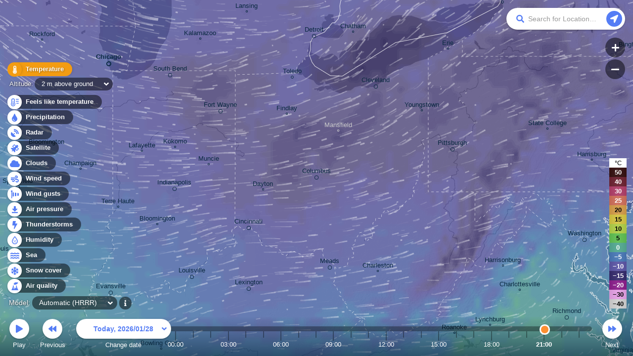

--- FILE ---
content_type: text/html; charset=UTF-8
request_url: https://www.ventusky.com/in-pocasi/?l=temperature-2m&t=20130728/1200
body_size: 1798
content:
<!doctype html>
<html lang="en">
<head>
    <meta http-equiv="X-UA-Compatible" content="IE=edge">
    <meta name=viewport content="width=device-width, initial-scale=1.0, maximum-scale=1.0, user-scalable=no">
    <link rel="dns-prefetch" href="https://static.ventusky.com">
	<link rel="dns-prefetch" href="https://data.ventusky.com">
	<link rel="dns-prefetch" href="https://api.ventusky.com">
    <link rel="dns-prefetch" href="https://webcams.ventusky.com">
    <link rel="dns-prefetch" href="https://map.ventusky.com">

    <meta http-equiv="Content-Type" content="text/html; charset=utf-8">
    <title>Ventusky - Weather Forecast, Radar and Wind Maps</title>
    <link rel=stylesheet href="https://static.ventusky.com/media/model.css?1766149020">
    
    <meta name="description" content="Live wind, rain, radar or temperature maps, more than 50 weather layers, detailed forecast for your place, data from the best weather forecast models.">
    <meta name="keywords" content="weather, forecast, maps, wind, temperature, precipitation, rain, cloud, pressure, CAPE">
    <meta name="application-name" content="Ventusky">
    
     
    <link rel="canonical" href="https://www.ventusky.com" />
    <meta property="og:title" content="Live Weather Forecast & Radar Maps" />
    <meta property="og:image" content="https://static.ventusky.com/images_v2/ventusky-share.jpg">
        
		   
    <meta name="twitter:card" content="summary_large_image">
    <meta name="twitter:site" content="@Ventuskycom">
    <meta name="twitter:title" content="Ventusky - Weather Forecast, Radar and Wind Maps">
    <meta name="twitter:description" content="Live wind, rain, radar or temperature maps, more than 50 weather layers, detailed forecast for your place, data from the best weather forecast models.">
    <meta name="twitter:image" content="https://static.ventusky.com/images_v2/ventusky-share.jpg">
		
    <link rel="shortcut icon" href="https://static.ventusky.com/images_v2/favicon.ico">
    <link rel="apple-touch-icon" href="https://static.ventusky.com/images_v2/apple-touch-icon-152x152.png">
    
</head>
<body>
    <form id="header">
        <label>
            <input name="q" />
        </label>
        <ul>
            <li class="progress"></li>
        </ul>
    </form>

    <div id="no-js">
     <ul>
     <li>Temperature</li>
     <li>Precipitation</li>
     <li>Wind speed</li>
     <li>Wind gusts</li>
     <li>Clouds</li>
     <li>Air pressure</li>
     <li>layers.cape</li>
     <li>Snow cover</li>
     <li>Freezing level</li>
     </ul>
     
     Wind Animation <br />
     GFS, ICON, GEM
    </div>
	
	
    <script>
var MapOptions = {
  "clickLink": "https://www.in-pocasi.cz/predpoved-pocasi/{lat};{lon}/",
  "root": "https://www.ventusky.com/",
  "lang": "en",
  "lat": 39.9587,
  "lon": -82.9987,
  "zoom": 6,
  "model": "auto",
  "now":               Date.UTC(2026, 0, 28, 20, 32),

  "icon-deTimelineStart": Date.UTC(2024, 0, 1, 0),
"icon-deTimelineEnd": Date.UTC(2026, 0, 30, 18),
"icon-deUpdated": Date.UTC(2026, 0, 28, 18, 0),
"icon-deAccumulationStart": Date.UTC(2026, 0, 28, 18),

"icon-waterTimelineStart": Date.UTC(2017, 6, 1, 0),
"icon-waterTimelineEnd": Date.UTC(2024, 4, 30, 0),
"icon-waterUpdated": Date.UTC(2024, 4, 30, 0, 0),

"icon-eu-waterTimelineStart": Date.UTC(2020, 1, 17, 0),
"icon-eu-waterTimelineEnd": Date.UTC(2026, 0, 31, 18),
"icon-eu-waterUpdated": Date.UTC(2026, 0, 28, 12, 0),

"gfsTimelineStart": Date.UTC(2018, 0, 1, 0),
"gfsTimelineEnd": Date.UTC(2026, 1, 11, 12),
"gfsUpdated": Date.UTC(2026, 0, 28, 12, 0),
"gfsAccumulationStart": Date.UTC(2026, 0, 28, 15),

"gemTimelineStart": Date.UTC(2025, 0, 1, 0),
"gemTimelineEnd": Date.UTC(2026, 1, 7, 0),
"gemUpdated": Date.UTC(2026, 0, 28, 12, 0),
"gemAccumulationStart": Date.UTC(2026, 0, 28, 15),

"hrrrTimelineStart": Date.UTC(2021, 0, 1, 0),
"hrrrTimelineEnd": Date.UTC(2026, 0, 30, 18),
"hrrrUpdated": Date.UTC(2026, 0, 28, 18, 0),
"hrrrAccumulationStart": Date.UTC(2026, 0, 28, 18),

"nbmTimelineStart": Date.UTC(2025, 0, 1, 0),
"nbmTimelineEnd": Date.UTC(2026, 0, 30, 6),
"nbmUpdated": Date.UTC(2026, 0, 28, 19, 0),
"nbmAccumulationStart": Date.UTC(2026, 0, 28, 19),

"euradTimelineStart": Date.UTC(2019, 0, 1, 0),
"euradTimelineEnd": Date.UTC(2026, 0, 28, 21),
"euradUpdated": Date.UTC(2026, 0, 28, 21, 55),

"eurad_hresTimelineStart": Date.UTC(2023, 7, 27, 0),
"eurad_hresTimelineEnd": Date.UTC(2026, 0, 28, 20),
"eurad_hresUpdated": Date.UTC(2026, 0, 28, 21, 55),

"usradTimelineStart": Date.UTC(2019, 0, 1, 0),
"usradTimelineEnd": Date.UTC(2026, 0, 28, 21),
"usradUpdated": Date.UTC(2026, 0, 28, 22, 0),

"earadTimelineStart": Date.UTC(2024, 4, 5, 0),
"earadTimelineEnd": Date.UTC(2026, 0, 28, 21),
"earadUpdated": Date.UTC(2026, 0, 28, 21, 55),

"woradTimelineStart": Date.UTC(2019, 0, 1, 0),
"woradTimelineEnd": Date.UTC(2026, 0, 28, 20),
"woradUpdated": Date.UTC(2026, 0, 28, 21, 55),

"worad_hresTimelineStart": Date.UTC(2025, 7, 23, 0),
"worad_hresTimelineEnd": Date.UTC(2026, 0, 28, 22),
"worad_hresUpdated": Date.UTC(2026, 0, 28, 21, 55),

"silamTimelineStart": Date.UTC(2020, 1, 15, 0),
"silamTimelineEnd": Date.UTC(2026, 1, 2, 0),
"silamUpdated": Date.UTC(2026, 0, 28, 0, 0),

"silam-euTimelineStart": Date.UTC(2020, 1, 15, 0),
"silam-euTimelineEnd": Date.UTC(2026, 1, 2, 0),
"silam-euUpdated": Date.UTC(2026, 0, 28, 3, 0),

"goesTimelineStart": Date.UTC(2022, 0, 1, 0),
"goesTimelineEnd": Date.UTC(2026, 0, 28, 20),
"goesUpdated": Date.UTC(2026, 0, 28, 20, 30),

"rtofsTimelineStart": Date.UTC(2021, 5, 28, 0),
"rtofsTimelineEnd": Date.UTC(2026, 1, 5, 0),
"rtofsUpdated": Date.UTC(2026, 0, 28, 0, 0),

"ovationTimelineStart": Date.UTC(2021, 3, 1, 0),
"ovationTimelineEnd": Date.UTC(2026, 0, 28, 20),
"ovationUpdated": Date.UTC(2026, 0, 28, 20, 0),

"aromeTimelineStart": Date.UTC(2024, 0, 1, 0),
"aromeTimelineEnd": Date.UTC(2026, 0, 30, 15),
"aromeUpdated": Date.UTC(2026, 0, 28, 15, 0),
"aromeAccumulationStart": Date.UTC(2026, 0, 28, 15),

"ukmoTimelineStart": Date.UTC(2022, 4, 24, 0),
"ukmoTimelineEnd": Date.UTC(2026, 0, 29, 12),
"ukmoUpdated": Date.UTC(2026, 0, 28, 12, 0),

"ukmo-ukTimelineStart": Date.UTC(2023, 2, 1, 0),
"ukmo-ukUpdated": Date.UTC(2026, 0, 28, 10, 0),
"ukmo-uk3hStart": Date.UTC(2026, 0, 30, 15),
"ukmo-ukTimelineEnd": Date.UTC(2026, 1, 2, 3),
"ukmo-ukAccumulationStart": Date.UTC(2026, 0, 28, 10),

"iconTimelineStart": Date.UTC(2018, 0, 1, 0),
"iconUpdated": Date.UTC(2026, 0, 28, 12, 0),
"icon3hStart": Date.UTC(2026, 0, 31, 18),
"iconTimelineEnd": Date.UTC(2026, 1, 5, 0),
"iconAccumulationStart": Date.UTC(2026, 0, 28, 12),

"icon-euTimelineStart": Date.UTC(2018, 10, 0, 0),
"icon-euUpdated": Date.UTC(2026, 0, 28, 15, 0),
"icon-eu3hStart": Date.UTC(2026, 0, 31, 18),
"icon-euTimelineEnd": Date.UTC(2026, 1, 2, 12),
"icon-euAccumulationStart": Date.UTC(2026, 0, 28, 15),

"mepsTimelineStart": Date.UTC(2023, 3, 8, 0),
"mepsTimelineEnd": Date.UTC(2026, 0, 31, 9),
"mepsUpdated": Date.UTC(2026, 0, 28, 15, 0),
"mepsAccumulationStart": Date.UTC(2026, 0, 28, 15),

"wavewatch-noTimelineStart": Date.UTC(2023, 4, 15, 0),
"wavewatch-noTimelineEnd": Date.UTC(2026, 0, 31, 6),
"wavewatch-noUpdated": Date.UTC(2026, 0, 28, 6, 0),

"stofsTimelineStart": Date.UTC(2016, 4, 1, 12),
"stofsTimelineEnd": Date.UTC(2026, 1, 4, 23),
"stofsUpdated": Date.UTC(2026, 0, 28, 7, 0),

"smocTimelineStart": Date.UTC(2016, 4, 1, 12),
"smocTimelineEnd": Date.UTC(2026, 1, 4, 23),
"smocUpdated": Date.UTC(2026, 0, 28, 0, 0),

"mfwamTimelineStart": Date.UTC(2024, 3, 14, 0),
"mfwamTimelineEnd": Date.UTC(2026, 1, 7, 0),
"mfwamUpdated": Date.UTC(2026, 0, 28, 3, 0),

"ecmwf-mresTimelineStart": Date.UTC(2024, 3, 21, 0),
"ecmwf-mresUpdated": Date.UTC(2026, 0, 28, 6, 0),
"ecmwf-mres6hStart": Date.UTC(2026, 1, 3, 0),
"ecmwf-mresTimelineEnd": Date.UTC(2026, 1, 11, 12),
"ecmwf-mresAccumulationStart": Date.UTC(2026, 0, 28, 6),

"ecmwf-hresTimelineStart": Date.UTC(2025, 11, 5, 0),
"ecmwf-hresUpdated": Date.UTC(2026, 0, 28, 12, 0),
"ecmwf-hres3hStart": Date.UTC(2026, 1, 1, 6),
"ecmwf-hres6hStart": Date.UTC(2026, 1, 3, 12),
"ecmwf-hresTimelineEnd": Date.UTC(2026, 1, 11, 12),
"ecmwf-hresAccumulationStart": Date.UTC(2026, 0, 28, 12),

"aladinTimelineStart": Date.UTC(2024, 5, 23, 0),
"aladinTimelineEnd": Date.UTC(2026, 0, 31, 12),
"aladinUpdated": Date.UTC(2026, 0, 28, 12, 0),
"aladinAccumulationStart": Date.UTC(2026, 0, 28, 12),

"kma_umTimelineStart": Date.UTC(2024, 9, 19, 0),
"kma_umUpdated": Date.UTC(2026, 0, 28, 12, 0),
"kma_um6hStart": Date.UTC(2026, 1, 1, 0),
"kma_umTimelineEnd": Date.UTC(2026, 1, 9, 12),
"kma_umAccumulationStart": Date.UTC(2026, 0, 28, 12),

"harmonie_euTimelineStart": Date.UTC(2025, 1, 9, 0),
"harmonie_euTimelineEnd": Date.UTC(2026, 0, 31, 4),
"harmonie_euUpdated": Date.UTC(2026, 0, 28, 16, 0),
"harmonie_euAccumulationStart": Date.UTC(2026, 0, 28, 16),

"harmonie_carTimelineStart": Date.UTC(2025, 1, 9, 0),
"harmonie_carTimelineEnd": Date.UTC(2026, 0, 31, 3),
"harmonie_carUpdated": Date.UTC(2026, 0, 28, 15, 0),
"harmonie_carAccumulationStart": Date.UTC(2026, 0, 28, 15),

"nam_usTimelineStart": Date.UTC(2025, 1, 15, 0),
"nam_usTimelineEnd": Date.UTC(2026, 0, 31, 0),
"nam_usUpdated": Date.UTC(2026, 0, 28, 12, 0),
"nam_usAccumulationStart": Date.UTC(2026, 0, 28, 12),

"nam_hawaiTimelineStart": Date.UTC(2025, 1, 15, 0),
"nam_hawaiTimelineEnd": Date.UTC(2026, 0, 31, 0),
"nam_hawaiUpdated": Date.UTC(2026, 0, 28, 12, 0),
"nam_hawaiAccumulationStart": Date.UTC(2026, 0, 28, 12),

"camsTimelineStart": Date.UTC(2025, 4, 15, 0),
"camsTimelineEnd": Date.UTC(2026, 1, 1, 11),
"camsUpdated": Date.UTC(2026, 0, 27, 12, 0),

"icon-chTimelineStart": Date.UTC(2025, 5, 25, 0),
"icon-chTimelineEnd": Date.UTC(2026, 1, 2, 12),
"icon-chUpdated": Date.UTC(2026, 0, 28, 12, 0),

  
  "ukmo-ukUpdated": Date.UTC(2026, 0, 28, 18, 0), //overrides non-radar version
 
  "ecmwfTimelineStart": Date.UTC(1979, 5, 1, 0),
  "ecmwfTimelineEnd":   Date.UTC(2020, 9, 31, 21),
  "ecmwfUpdated":       Date.UTC(2021, 0, 29, 0, 0),    
               
  "hurricanesUpdated":  Date.UTC(2026, 0, 28, 18, 40)
};
    </script>

    <script src="https://static.ventusky.com/media/script-en.js?1766149020"></script>

    
<script>
function ga()
{
  console.log(arguments);
}
</script>

</body>
</html>



--- FILE ---
content_type: text/css
request_url: https://static.ventusky.com/media/model.css?1766149020
body_size: 11336
content:
*,:after,:before{-moz-box-sizing:border-box;box-sizing:border-box}html{position:fixed;overflow:auto;-webkit-overflow-scrolling:touch}body,html{margin:0;width:100%;height:100%;background:#555}body,html,option,select{font-family:Helvetica Neue,Arial,Helvetica,sans-serif;font-weight:400}option,select{font-size:100%}a{text-decoration:none;cursor:pointer}body,html{background:url([data-uri]) 50% 50%}html:lang(ar) *,html:lang(fa) *{font-family:Segoe UI,Tahoma,sans-serif!important}#w{width:100%;height:100%;position:absolute;left:0;top:0;right:0;bottom:0;-webkit-transform-origin:0 0;-moz-transform-origin:0 0;-ms-transform-origin:0 0;transform-origin:0 0}#n,#w{cursor:url(../images/grab.cur),move;cursor:url(../images/grab.cur),grab}#w.lx{-webkit-transition:-webkit-transform .5s;-moz-transition:-moz-transform .5s;-o-transition:-o-transform .5s;transition:transform .5s}#n.vl,#w.vl{cursor:url(../images/grabbing.cur),move;cursor:url(../images/grabbing.cur),grabbing}canvas{image-rendering:-o-crisp-edges}#w svg,canvas{width:100%;height:100%;position:absolute;left:0;top:0}#w svg{-webkit-pointer-events:none;-moz-pointer-events:none;-ms-pointer-events:none;pointer-events:none}html.dm *{cursor:default!important}#i,#l,#n,#r,#u,.se,.tz,.yt,canvas,menu{-webkit-touch-callout:none;-webkit-user-select:none;-moz-user-select:none;-ms-user-select:none;user-select:none}.gt{left:0;top:0;width:100%;height:100%;overflow:hidden;white-space:nowrap}.gt,.gt .dg{position:absolute}.gt .dg{color:#fff;cursor:unset;-webkit-user-select:none;-moz-user-select:none;-ms-user-select:none;user-select:none;user-drag:none}.gt .dg.z12{color:#464646}.gt .dg.gb{right:6.25em;-webkit-transform:translateY(-50%);-moz-transform:translateY(-50%);-ms-transform:translateY(-50%);transform:translateY(-50%)}.gt .dg.cu{top:8.125em;-webkit-transform:translate(-50%);-moz-transform:translate(-50%);-ms-transform:translate(-50%);transform:translate(-50%)}.ii{position:absolute;left:0;top:0;-webkit-transform:translate(-50%,-50%);-moz-transform:translate(-50%,-50%);-ms-transform:translate(-50%,-50%);transform:translate(-50%,-50%);font-size:60%}.ii:before{left:-1.5em;top:-1.5em;width:3em;height:3em;background:radial-gradient(closest-side,#fff 40%,hsla(0,0%,100%,0));opacity:0}.ii:after,.ii:before{content:"";position:absolute;transform:scale(1)}.ii:after{left:-1em;top:-1em;width:2em;height:2em;background:url(../images_v2/icons/white-storm.svg) no-repeat 60% 50%;background-size:contain;filter:drop-shadow(0 0 2px rgba(0,0,0,.5))}.ym:before{animation:a 6s linear}.ym:after{animation:b 3s linear}.pi:after{animation:c 1s linear forwards}@keyframes a{0%,5%{transform:scale(2);opacity:.5}50%{transform:scale(1);opacity:.5}to{transform:scale(1);opacity:0}}@keyframes b{0%{transform:scale(2);filter:drop-shadow(0 0 2px rgba(0,0,0,0))}50%{transform:scale(1.25);filter:drop-shadow(0 0 2px rgba(0,0,0,0))}to{transform:scale(1);filter:drop-shadow(0 0 2px rgba(0,0,0,.75))}}@keyframes c{0%{transform:scale(1);opacity:1}50%{transform:scale(.333);opacity:.8}to{transform:scale(0);opacity:0}}.yt{position:absolute;font-size:84%;color:#0a2941;-webkit-transform:translate(-50%,-50%);-moz-transform:translate(-50%,-50%);-ms-transform:translate(-50%,-50%);transform:translate(-50%,-50%);white-space:pre;text-align:center;left:0;top:0;-webkit-user-select:none;-moz-user-select:none;-ms-user-select:none;user-select:none;user-drag:none;line-height:1.25em}.je{-webkit-transform:translate(-50%,-100%);-moz-transform:translate(-50%,-100%);-ms-transform:translate(-50%,-100%);-o-transform:translate(-50%,-100%);transform:translate(-50%,-100%);padding-bottom:.333em}.je span{border:1px solid #0a2941;width:.5em;height:.5em;border-radius:1em;position:absolute;left:50%;top:100%;margin:-.25em}.i{color:#ccc}.i span{border:1px solid #ccc}.eo{padding-bottom:3px}.fh{padding-bottom:4px}.io{padding-bottom:5px}.qi{padding-bottom:6px}.qi,.yg{font-family:Helvetica Neue,Arial,Helvetica,sans-serif;font-weight:700}.yg{padding-bottom:7px}.eo span{width:4px;height:4px;margin:-2px}.fh span{width:6px;height:6px;margin:-3px}.io span{width:8px;height:8px;margin:-4px}.qi span{width:10px;height:10px;margin:-5px;border-width:2px}.yg span{width:12px;height:12px;margin:-6px;border-width:2px}.vh .yt{color:#fff;text-shadow:0 0 3px #000}.vh .wh span{border-color:#fff;box-shadow:0 0 3px #000}.rr{padding-bottom:8px;font-family:Helvetica Neue,Arial,Helvetica,sans-serif;font-weight:700;color:#000}.rr span{width:14px;height:14px;margin:-7px;border-width:1px;background:rgba(0,0,0,.25);border-color:rgba(0,0,0,.5)}.rr:hover span{box-shadow:.125em .125em .25em rgba(0,0,0,.25);background:hsla(0,0%,100%,.25);border-color:hsla(0,0%,100%,.5)}.rr:after{content:attr(data-value);left:50%;position:absolute;bottom:100%;-webkit-transform:translateX(-50%);-moz-transform:translateX(-50%);-ms-transform:translateX(-50%);-o-transform:translateX(-50%);transform:translateX(-50%)}.yt .p{display:none}.dt .p{display:block;content:attr(data-value);left:50%;position:absolute;bottom:100%;-webkit-transform:translateX(-50%);-moz-transform:translateX(-50%);-ms-transform:translateX(-50%);-o-transform:translateX(-50%);transform:translateX(-50%);box-shadow:3px 0 5px -3px rgba(0,0,0,.25);border-radius:1em;padding:0 .4em;line-height:1.5em;background:transparent}.dt.ht .p{font-size:130%}.gd{line-height:0}.sa{opacity:.8;color:#fff;text-shadow:.125em .125em .25em rgba(0,0,0,.3);padding-bottom:15px;font-size:120%;font-weight:400;padding-bottom:1em;-webkit-pointer-events:none;-moz-pointer-events:none;-ms-pointer-events:none;pointer-events:none}.sa span{background:hsla(0,0%,100%,.25);border:2px solid #fff}.sa:after{font-size:66.667%;bottom:.333em}.yv{padding-bottom:22px}.yv span{width:8px;height:8px;margin:-4px}.wr{padding-bottom:24px}.wr span{width:10px;height:10px;margin:-5px}.yk{padding-bottom:26px}.yk span{width:12px;height:12px;margin:-6px}.qg{padding-bottom:28px}.qg span{width:14px;height:14px;margin:-7px}.ch{padding-bottom:30px}.ch span{width:16px;height:16px;margin:-8px}.cl{color:#fff;text-shadow:.125em .125em .25em rgba(0,0,0,.5);padding-bottom:15px}.cl span{width:30px;height:30px;margin:-15px;border:0;background:url("data:image/svg+xml;charset=utf-8,%3Csvg width='60' height='60' xmlns='http://www.w3.org/2000/svg'%3E%3Cpath d='M29.9 11.1c-7.4.2-13.4 4-16.6 9.8L0 13.1C6.6 49 27.7 49 29.9 49c7.2 0 13.2-3.8 16.4-9.6L59.9 47c-6.6-35.9-29-35.9-30-35.9zm0 24c-2.8 0-5-2.2-5-5 0-2.6 2.2-5 5-5 2.6 0 5 2.4 5 5 0 2.8-2.4 5-5 5z' fill='%23FFF' stroke='%23FFF' fill-opacity='.333' stroke-width='2'/%3E%3C/svg%3E") no-repeat 50% 50%;background-size:contain}.mg{padding-bottom:13px}.mg span{width:26px;height:26px;margin:-13px}.st{padding-bottom:14.5px}.st span{width:29px;height:29px;margin:-14.5px}.bz{padding-bottom:16px}.bz span{width:32px;height:32px;margin:-16px}.xi{padding-bottom:17.5px}.xi span{width:35px;height:35px;margin:-17.5px}.hk{padding-bottom:19px}.hk span{width:38px;height:38px;margin:-19px}.cl:hover span{box-shadow:none;background:url("data:image/svg+xml;charset=utf-8,%3Csvg width='60' height='60' xmlns='http://www.w3.org/2000/svg'%3E%3Cpath d='M29.9 11.1c-7.4.2-13.4 4-16.6 9.8L0 13.1C6.6 49 27.7 49 29.9 49c7.2 0 13.2-3.8 16.4-9.6L59.9 47c-6.6-35.9-29-35.9-30-35.9zm0 24c-2.8 0-5-2.2-5-5 0-2.6 2.2-5 5-5 2.6 0 5 2.4 5 5 0 2.8-2.4 5-5 5z' fill='%23FFF' stroke='%23FFF' fill-opacity='.333' stroke-width='2'/%3E%3C/svg%3E") no-repeat 50% 50%;background-size:contain}.jq{padding-bottom:10px}.jq span{width:20px;height:20px;margin:-10px;border:0;background:url("data:image/svg+xml;charset=utf-8,%3Csvg width='51' height='48' xmlns='http://www.w3.org/2000/svg'%3E%3Cpath d='M25 1l6 17h18L35 29l5 17-15-10-15 10 5-17L1 18h18z' stroke='%23000' fill-opacity='.333' stroke-width='2'/%3E%3C/svg%3E") no-repeat 50% 50%;background-size:contain}.jq:hover span,.vh .jq span{box-shadow:none;background:url("data:image/svg+xml;charset=utf-8,%3Csvg width='51' height='48' xmlns='http://www.w3.org/2000/svg'%3E%3Cpath d='M25 1l6 17h18L35 29l5 17-15-10-15 10 5-17L1 18h18z' fill='%23FFF' stroke='%23FFF' fill-opacity='.333' stroke-width='2'/%3E%3C/svg%3E") no-repeat 50% 50%;background-size:contain}.et{color:#000;padding-bottom:8px}.et span{width:18px;height:12px;margin:-6px -9px;border:0;background:url('[data-uri]') no-repeat 50% 50%;background-size:contain;border-radius:0;opacity:.8}.et:hover span{background:url('[data-uri]') no-repeat 50% 50%;background-size:contain;box-shadow:none;opacity:1}.vy span{opacity:.8}.zi span{opacity:.5}.tx span{opacity:.2}.oi{display:none}#f{position:absolute;left:0;top:0;opacity:0;-webkit-pointer-events:none;-moz-pointer-events:none;-ms-pointer-events:none;pointer-events:none;transition:opacity .25s}#f img,#f span:before{box-shadow:2px 2px 6px rgba(0,0,0,.25)}#f span{position:relative;color:#fff;font-weight:700;font-size:80%;display:block;line-height:1.5em;text-shadow:2px 2px 4px rgba(0,0,0,.25);padding-left:1.5em}#f span:before{content:"";width:.7em;height:.7em;border-radius:100%;float:left;position:absolute;left:.35em;top:.35em}#f img{border:2px solid transparent;background:#000;transition:transform .5s;max-width:200px}#f.ce img{border-color:#0a0}#f.hs img{border-color:#d70}#f.py img{border-color:red}#f.ce span:before{background-color:#0a0}#f.hs span:before{background-color:#d70}#f.py span:before{background-color:red}#header{z-index:4;left:1em;right:1em;height:3.75em;white-space:nowrap;padding:.625em 3.5em 0 11.5em;margin:0;border-radius:2em;box-shadow:0 1.5px 3px rgba(0,0,0,.25);background:#fff;background-size:contain}#header,#header:after{position:absolute;top:1em}#header:after{content:"";left:1.5em;bottom:1em;width:9em;z-index:-2;background:url(../images/ventusky-logo-blue.svg) no-repeat 0 50%;background-size:auto 100%}#header{max-width:36em;width:30em;transition:.25s}#header label{display:block;border-radius:2em;border:2px solid #e8eaef;padding:.5em 1.5em 0 2.5em;height:2.5em;margin:0;position:relative;width:100%;background:#fff}#header label:after{content:"";position:absolute;top:50%;left:1em;width:16px;height:16px;margin:-8px 0;background:url(../images_v2/icons/blue-search.svg) 50% 50% no-repeat;background-size:contain}#header input{border:0;background:#fff;padding:0;line-height:1.8em;height:1.8em;font-size:85%;width:100%}#header input.p{color:#999}#header input:focus{outline:0}#header ul{display:block;position:absolute;z-index:4;left:13.75em;top:100%;padding:0;margin:0;right:3.5em;background:#fff;box-shadow:inset 0 1.5px 3px rgba(0,0,0,.25),0 1.5px 3px rgba(0,0,0,.25);border-radius:0 0 .25em .25em;overflow:hidden;-webkit-transition:.2s;-moz-transition:.2s;-o-transition:.2s;transition:.2s;white-space:normal}#header ul.d{opacity:0;-webkit-pointer-events:none;-moz-pointer-events:none;-ms-pointer-events:none;pointer-events:none}#header li{display:block;margin:0;border-top:1px solid #ddd}#header li.progress{padding:.5em;text-align:center}#header li:first-child{border-top:0}#header li a{display:block;padding:.75em 2.5em}#header li a.k{background:rgba(0,0,0,.06667)}#header li a span{display:block;color:#999;font-size:90%}#header li h3{color:#222e63;font-size:medium;margin:0 0 .25em;font-weight:400;position:relative}#header li h3:after{content:"";position:absolute;top:50%;left:-1em;width:16px;height:16px;margin:-8px;background:url(../images_v2/icons/misc-marker-blue.svg) 50% 50% no-repeat;background-size:contain}#header li a.k h3{color:#f7a614}#header li a.k h3:after{background-image:url(../images_v2/icons/misc-marker-orange.svg)}#header h1{display:inline;font-size:100%}#header h1 a{position:absolute;left:1em;top:0;width:9.5em;height:100%;color:transparent;text-indent:-1000em}#header.m{width:60%}@media (max-width:69.0em){#header{padding-left:1em;left:1em;right:6em;top:1em;max-width:none;padding-right:6.5em}#header,#header.m{width:auto}#header h1 a{width:4em}#header:after{display:none}#header ul{left:1em;right:1em}#header label{padding:.5em 2.5em 0 1.5em}#header label:after{left:auto;right:1em}}menu{position:absolute;right:1em;top:1em;z-index:6;margin:0;padding:0}menu a{border-radius:2em;box-shadow:0 1.5px 3px rgba(0,0,0,.25);background:#fff;padding:0 1em;line-height:2.7em;font-weight:700;height:2.7em;width:auto;min-width:2.7em;color:#0a2941;display:block;position:relative}menu a span:after{content:"";position:absolute;top:50%;right:50%;width:16px;height:16px;margin:-8px;background:50% 50% no-repeat;background-size:contain}menu a.xb span:after{background-image:url(../images_v2/icons/misc-share.svg)}menu a.sx span:after{background-image:url(../images_v2/icons/misc-settings.svg)}menu a.bu span:after{background-image:url(../images_v2/icons/misc-menu.svg)}menu a.vd span:after{background-image:url(../images_v2/icons/misc-search.svg)}menu li{float:left;margin:0 0 0 .5em;padding:0;display:inline}menu li:first-child{margin:0}@media (max-width:60.0em){menu>li>a#menu-about,menu>li>a#menu-my,menu>li>a#menu-premium{display:none}}menu a#menu-login{width:auto}menu a#menu-login.ci{width:2.7em;box-sizing:border-box;border-radius:100%;background:#fff;background-size:100%;border:.15em solid #fff}menu a#menu-login.ci.free,menu a#menu-login.ci.paid{border-color:#fff}menu a#menu-login.ci.premium{border-color:#557df5}menu a#menu-login.ci.premium_plus{border-color:#f7a715}menu li#s{border-radius:2em;box-shadow:0 1.5px 3px rgba(0,0,0,.25);background:#fff;padding:0 1em;line-height:2.7em;font-weight:700;height:2.7em;width:auto;color:#0a2941;display:block;position:relative}menu li#s a{width:auto;box-shadow:none;padding:0}menu li#s a#menu-premium{padding-left:20px}menu li#s a#menu-premium span:after{background-image:url(../images_v2/icons/misc-premium.svg);left:8px}menu li a#menu-login.sd{padding-left:35px}menu li a#menu-login.sd span:after{background-image:url(../images_v2/icons/misc-user.svg);left:22px}@media (max-width:60.0em){menu a{line-height:3.125em;height:3.125em;width:3.125em}.applink{width:auto}}.applink{padding-left:2.25em;width:auto}.iq{font-size:90%;position:absolute;top:80px;right:50%;margin-right:-6em;color:#fff;background:#ef0080;box-shadow:2px 2px 2px rgba(0,0,0,.2);animation:d 30s infinite;padding:.5em 1em .5em 2.5em;border-radius:1em;z-index:1;width:fit-content;font-weight:700}@keyframes d{0%{background:#ef0080}50%{background:#557df5}10%{background:#ef0080}}.applink:before{background:url(../images_v2/icons/misc-phone.svg) 50% 50% no-repeat;background-size:contain}.applink:before,.iq:before{content:"";position:absolute;left:1.5em;top:50%;margin:-.625em;width:1.25em;height:1.25em}.iq:before{background:url(../images_v2/icons/white-phone.svg) 50% 50% no-repeat;background-size:contain}#b{z-index:7;left:0;bottom:0;width:100%;background:rgba(0,0,0,.666)}#b,#v{position:absolute;right:0;top:0;white-space:nowrap;height:100%}#v{z-index:8;width:fit-content;min-width:50vw;padding:4.5em 1.5em 1.5em 3.5em;background:#fff;overflow:auto;-webkit-overflow-scrolling:touch}#b.d{display:none}#v>a{line-height:2em;display:block;position:relative;bottom:0;font-size:110%;margin:.5em 0;color:#000;background:none;font-weight:700}#v>a.aa,#v>a.eg,#v>a.ji,#v>a.os,#v>a.tm,#v>a.yh{font-weight:400;color:#32407b;text-decoration:underline}#v>a:hover{text-decoration:none}#v>a.yh{color:#557df5;font-size:100%}#v.ja>a span{top:-.25em;font-size:110%}#v a span:after{content:"";position:absolute;top:50%;left:-1em;width:16px;height:16px;margin:-8px;background:50% 50% no-repeat;background-size:contain}#v a.xb span:after{background-image:url(../images_v2/icons/misc-share.svg)}#v a.sx span:after{background-image:url(../images_v2/icons/misc-settings.svg)}#v a.premium span:after{background-image:url(../images_v2/icons/misc-premium.svg)}#v a.xc span:after{background-image:url(../images_v2/icons/misc-phone.svg)}#v a.oe span:after{background-image:url(../images_v2/icons/misc-user.svg)}#v a.oe.d{display:none}#v a.la span:after{border-radius:2em}#v .sg{position:relative;height:3px;border-radius:2px;background:#e4ebf2;margin-left:-2em}#v a.info-premium{background:#557df5}#v a.info-premium,#v a.info-premium_plus{color:#fff;border-radius:.3em;margin-left:-2em;padding:.4em 2em}#v a.info-premium_plus{background:#f7a715}.nt a{color:#32407b;display:block;line-height:2em;background:none;text-decoration:underline;font-weight:400}.nt a:hover{text-decoration:none;color:#32407b}.nt a.info-premium,.nt a.info-premium:hover,.nt a.info-premium_plus:hover{text-decoration:none;color:#fff}.nt a.info-premium{background:#557df5}.nt a.info-premium,.nt a.info-premium_plus{padding:.4em 1.5em;margin:.4em 0;border-radius:.3em;font-weight:700}.nt a.info-premium_plus{color:#fff;text-decoration:none;background:#f7a715}.nt .sg{position:relative;height:1px;border-radius:2px;background:#e4ebf2;margin:0 -1em}.nt a.la{font-weight:700;padding-top:.5em}.nt a.la,.nt a.la:hover{color:#32407b;text-decoration:none}.nt a.yh{font-size:100%;margin-left:.6em}.nt a.yh,.nt a.yh:hover{color:#557df5}.nt{padding:0 1em;position:absolute;top:4.5em;left:3em;width:max-content;background:#fff;border-radius:1em;box-shadow:0 1.5px 3px rgba(0,0,0,.25);transition:.4s;transform:perspective(400px) rotateX(0deg) scaleX(1);transform-origin:50% 0}.nt.d{transform:perspective(400px) rotateX(-90deg) scaleX(.85)}.nt a{box-shadow:none}#v>a.yh span:after,.nt a.yh span:after{content:"";position:absolute;top:8px;right:unset;left:unset;width:16px;height:16px;margin:0 0 0 .7em;background-image:url(../images_v2/icons/misc-logout.svg)}@media (min-width:69.0625em){menu a:after{content:"";position:absolute;left:-.25em;top:-.5em;bottom:-.5em;right:-.25em;border-radius:1em/2em}#v,menu li#g,menu li#x{display:none}}@media (max-width:69.0em){#logo{content:"";position:fixed;left:1em;top:1.6em;width:10em;height:1.9em;z-index:1;background:url(../images/ventusky-logo-blue.svg) no-repeat;background-size:auto 100%}.b,menu a#menu-login,menu li#menu-app,menu li#menu-settings,menu li#menu-share,menu li#s{display:none}}#header .h,#header .r{background:#557df5;position:absolute;right:.625em;top:.625em;width:2.5em;height:2.5em;border-radius:1.25em}@media (hover:hover){#header .h:hover,#header .r:hover,#v .h:hover{background:#f39c12}}#header .r.k{background:#f39c12;box-shadow:0 1.5px 3px rgba(0,0,0,.25)}#header .r:after{width:16px;height:16px;margin:-8px;background:url(../images_v2/icons/misc-location-white.svg) 50% 50% no-repeat;background-size:contain}#header .h:after,#header .r:after{content:"";position:absolute;top:50%;left:50%}#header .h:after{width:.8em;height:.8em;margin:-.4em;background:url(../images_v2/icons/misc-close-white.svg) 50% 50% no-repeat;background-size:contain}#v .h{position:fixed;right:30px;top:20px;width:40px;height:40px;padding:12px 0 0 12px;border-radius:20px;cursor:pointer;background:#557df5;transition:background-color .2s;z-index:9999;margin:0}#v .h span{display:block;width:16px;height:16px;background:url(../images_v2/icons/misc-close-white.svg) 50% 50% no-repeat}@media (max-width:69.0em){#header .r{right:3.625em}#g.d,#header{display:none}#header.l{display:block}}@media (min-width:69.0em){#header .h{display:none}}#i{position:absolute;left:1em;font-size:84%;bottom:9.5em;z-index:3;width:0;white-space:nowrap}#i>a{background:rgba(0,0,0,.5);color:#fff;border-radius:0 2em 2em 0;padding:0 1.25em 0 1.75em;line-height:2.142em;margin:3px 0 0 1em;font-family:Helvetica Neue,Arial,Helvetica,sans-serif;font-weight:700;display:inline-block;transition:.2s;position:relative;float:left;clear:both}#i>a:before{content:"";position:absolute;left:-2em;top:-2px;right:-2px;bottom:-1px;border-radius:0 1.25em 1.25em 0}#i>a:hover{background:rgba(0,0,0,.75)}#i>a span{background:#fff;box-shadow:0 1.5px 3px rgba(0,0,0,.25);border-radius:2em;width:2.142em;height:2.142em;position:absolute;left:-1em;overflow:hidden;transition:.2s}#i>a span:after{content:"";position:absolute;top:50%;right:50%;font-size:75%;width:2em;height:2em;margin:-1em;background:url(../images_v2/icons/blue-temperature.svg) 50% 50% no-repeat}#i>a.u,#i>a.u span{background-color:#f39c12;text-shadow:1px 1px 3px rgba(0,0,0,.4);box-shadow:3px 0 5px -3px rgba(0,0,0,.25)}#i>a[disabled]{line-height:0;margin:0 0 0 2.5em;-webkit-pointer-events:none;-moz-pointer-events:none;-ms-pointer-events:none;pointer-events:none;opacity:0}#i>a span.clouds:after{background-image:url(../images_v2/icons/blue-clouds.svg)}#i>a span.rain:after{background-image:url(../images_v2/icons/blue-rain.svg)}#i>a span.pressure:after{background-image:url(../images_v2/icons/blue-pressure.svg)}#i>a span.storm:after{background-image:url(../images_v2/icons/blue-storm.svg)}#i>a span.snow:after{background-image:url(../images_v2/icons/blue-snow.svg)}#i>a span.humidity:after{background-image:url(../images_v2/icons/blue-humidity.svg)}#i>a span.temperature:after{background-image:url(../images_v2/icons/blue-temperature.svg)}#i>a span.wind:after{background-image:url(../images_v2/icons/blue-wind.svg)}#i>a span.sea:after{background-image:url(../images_v2/icons/blue-wave.svg)}#i>a span.radar:after{background-image:url(../images_v2/icons/blue-radar.svg)}#i>a span.air:after{background-image:url(../images_v2/icons/blue-air.svg)}#i>a span.satellite:after{background-image:url(../images_v2/icons/blue-satellite.svg)}#i>a span.gust:after{background-image:url(../images_v2/icons/blue-gust.svg)}#i>a span.feel:after{background-image:url(../images_v2/icons/blue-feel.svg)}#i>a.u span.clouds:after{background-image:url(../images_v2/icons/white-clouds.svg)}#i>a.u span.rain:after{background-image:url(../images_v2/icons/white-rain.svg)}#i>a.u span.pressure:after{background-image:url(../images_v2/icons/white-pressure.svg)}#i>a.u span.storm:after{background-image:url(../images_v2/icons/white-storm.svg)}#i>a.u span.snow:after{background-image:url(../images_v2/icons/white-snow.svg)}#i>a.u span.humidity:after{background-image:url(../images_v2/icons/white-humidity.svg)}#i>a.u span.temperature:after{background-image:url(../images_v2/icons/white-temperature.svg)}#i>a.u span.wind:after{background-image:url(../images_v2/icons/white-wind.svg)}#i>a.u span.sea:after{background-image:url(../images_v2/icons/white-wave.svg)}#i>a.u span.radar:after{background-image:url(../images_v2/icons/white-radar.svg)}#i>a.u span.air:after{background-image:url(../images_v2/icons/white-air.svg)}#i>a.u span.satellite:after{background-image:url(../images_v2/icons/white-satellite.svg)}#i>a.u span.gust:after{background-image:url(../images_v2/icons/white-gust.svg)}#i>a.u span.feel:after{background-image:url(../images_v2/icons/white-feel.svg)}#r{left:0;right:0;height:6.25em;bottom:0;z-index:3;font-size:80%;background:url([data-uri]) 0 100% repeat-x;background-size:contain;background:linear-gradient(rgba(10,41,65,0),rgba(10,41,65,.6))}#r,#r a.e{position:absolute}#r a.e{bottom:.5em;padding-top:3.125em;width:5.125em;height:5em;color:#fff;text-align:center}#r a.e span{position:absolute;left:1em;width:3.125em;bottom:2.25em;height:3.125em;border-radius:2em;background:#fff;box-shadow:0 1.5px 3px rgba(0,0,0,.25)}#r a.e span:after{content:"";position:absolute;top:50%;right:50%;width:16px;height:16px;margin:-8px;background:url(../images_v2/icons/misc-play.svg) 50% 50% no-repeat;background-size:contain}#r a.e.pq span:after{background-image:url(../images_v2/icons/misc-stop.svg)}#r a.e.j span:after{background-image:url(../images_v2/icons/misc-play.svg)}#r a.e.f span:after{background-image:url(../images_v2/icons/misc-prev.svg)}#r a.e.y span:after{background-image:url(../images_v2/icons/misc-next.svg)}#r a.e.o span:after{background:url(../images_v2/icons/misc-arrow-down-blue.svg) 50% 50% no-repeat!important}#r a.e.j,#r a.e.pq{left:.5em}#r a.e.f{left:5.75em}#r a.e.y{right:.75em}#r a.e.o{left:11.75em}#r a.e.a{margin-left:9em;left:50%;bottom:7.5em;width:auto;padding:0 1.25em;height:2.35em;line-height:2.35em;-webkit-transform:translateX(-50%);-moz-transform:translateX(-50%);-ms-transform:translateX(-50%);-o-transform:translateX(-50%);transform:translateX(-50%);border-radius:2em;background:#fff;box-shadow:0 1.5px 3px rgba(0,0,0,.25);color:#557df5}@media (max-width:58.75em){#r a.e.a{display:none}}#r a.e.o{width:14.5em;white-space:nowrap}#r a.e.o span{text-align:center;padding:.3em 0 0;bottom:3.1375em;left:0;bottom:2em;border-radius:2em;height:2.9em;line-height:2.35em;z-index:5;width:100%;color:#557df5;font-family:Helvetica Neue,Arial,Helvetica,sans-serif;font-weight:700;font-size:110%}#r a.e.o span:after{right:1em;margin:-8px -8px 0 0;background-position:0 -208px}#r .n{bottom:.9em;height:3.8em;left:27.75em;right:8.5em}#r .n,#r .n:before{position:absolute;z-index:3;cursor:pointer}#r .n:before{content:"";background:rgba(0,0,0,.333);border-radius:1em;left:-2em;height:.8em;right:-2em}#r a.cj{position:absolute;top:.8em;padding-top:1.5em;margin-left:-2em;width:4em;text-align:center;color:#fff;font-variant:small-caps;white-space:pre}#r a.cj:after{position:absolute;content:"";top:0;height:1.5em;background:rgba(0,0,0,.333);left:50%;width:2px;margin-left:-1px}#r a.cj small{font-size:65%;vertical-align:top}#r .dv{top:0;height:1.4em;width:1.4em;margin:-.3em -.7em;background:#fff;z-index:5}#r .dv,#r .dv:after{position:absolute;border-radius:1em;transition:.5s}#r .dv:after{content:attr(time);bottom:100%;display:table-cell;opacity:0;left:50%;padding:.125em .75em;background:rgba(0,0,0,.333);color:#fff;text-align:center;line-height:1.4em;-webkit-transform:translateX(-50%);-moz-transform:translateX(-50%);-ms-transform:translateX(-50%);-o-transform:translateX(-50%);transform:translateX(-50%);white-space:nowrap}#r .dv.my{transition:none}#r .n:hover .dv.my:after{bottom:100%;opacity:1}#r .nk{height:.4em;margin:-.3em -.1em;background:rgba(0,0,0,.333);opacity:0}#r .dv.qw,#r .nk{position:absolute;top:0;width:.2em;border-radius:0;transition:opacity .5s;z-index:4}#r .dv.qw{height:.8em;margin:0 -.1em;background:#fff;opacity:1}#r .dv.qw.d{display:none}#r .nk:after{content:attr(time);position:absolute;bottom:100%;display:table-cell;left:50%;padding:.125em .75em;background:rgba(0,0,0,.333);color:#fff;text-align:center;border-radius:1em;line-height:1.4em;-webkit-transform:translateX(-50%);-moz-transform:translateX(-50%);-ms-transform:translateX(-50%);-o-transform:translateX(-50%);transform:translateX(-50%);white-space:nowrap}#r .n:hover .nk{opacity:1}#r .n:hover .dv:after{opacity:0}#r .n:hover .dv.qw{opacity:1}#r .bj{font-weight:700}#r .hv .bj{text-decoration:underline}#r .am{display:none}.am{right:0;bottom:0;background:#222e63;overflow:hidden;font-size:150%;height:3em;line-height:3em}.am,.am .bf{width:100%;position:absolute;left:0}.am .bf{overflow:auto;-webkit-overflow-scrolling:touch;top:0;height:100%;opacity:0}.am .bf::-webkit-scrollbar-thumb{background:transparent}.am .bf div,.am ul{height:100%}.am ul{width:20000vw;padding:0;margin:0;padding:0 42vw}.am li{float:left;width:16vw;height:100%;position:relative;display:block;text-align:center;color:#fff;text-shadow:1px 1px 3px rgba(0,0,0,.4);border:none;box-sizing:border-box;background:#f39c12}.hv li{border-radius:0 0 3px 3px}.am li small{font-size:60%;line-height:1em}.qj{bottom:3em;border-top:2px solid #222e63}.hv,.qj{border-bottom:2px solid #141a33}.hv{bottom:0;background:#141a33;word-spacing:-2px}.qj li{line-height:1.666em;border-radius:3px 3px 0 0}.qj li small{display:block}.am .xx{font-weight:700}.am .bb{border-left:2px solid #aaa;margin-left:0;padding-right:2px}.am .xx small{text-decoration:overline}#r a.ha{color:transparent}#r a.ha:after{height:1em}#r .dv.ha:after{bottom:100%;opacity:1}@media (max-width:90.0em){#r a.bx{color:transparent}#r a.bx:after{height:1em}#r .dv.bx:after{bottom:100%;opacity:1}}@media (max-width:60.0em){#r a.bm{color:transparent}#r a.bm:after{height:1em}#r .dv.bm:after{bottom:100%;opacity:1}#r a.bx:after{height:.75em}}@media (max-width:42.5em){#r a.ls{color:transparent}#r .dv.ls:after{bottom:100%;opacity:1}}#r .dv.qw:after{opacity:0}@media (max-width:37.5em){body{font-size:clamp(13px,4vw,18px)}}@media (max-width:37.5em){#r .n,#r a.e,#r a.o{display:none}#r{background:transparent}#r .am{display:block}}@media (min-width:77.8125em){body.panel #r{right:605px}body.panel #k,body.panel #u,body.panel .c,body.panel .x,body.panel .z{margin-right:605px}body.panel-narrow #r{right:500px}body.panel-narrow #k,body.panel-narrow #u,body.panel-narrow .c,body.panel-narrow .x,body.panel-narrow .z{margin-right:500px}}@media (min-width:73.75em) and (max-width:123.75em){body.panel #r a.bx{color:transparent}body.panel #r a.bx:after{height:1em}body.panel #r .dv.bx:after{bottom:100%;opacity:1}}@media (min-width:73.75em) and (max-width:93.75em){body.panel #r a.bm{color:transparent}body.panel #r a.bm:after{height:1em}body.panel #r .dv.bm:after{bottom:100%;opacity:1}body.panel #r a.bx:after{height:.75em}}@media (min-width:73.75em) and (max-width:76.25em){body.panel #r a.ls{color:transparent}body.panel #r .dv.ls:after{bottom:100%;opacity:1}}#l{position:absolute;left:11.8em;bottom:6em;border-radius:1.175em;background:#fff;box-shadow:0 1.5px 3px rgba(0,0,0,.25);color:#000;padding:3.5em 0 .5em;line-height:2em;width:15.5em;-webkit-transition:.25s;-webkit-transform:rotateX(0deg) perspective(400px) scaleX(1);-moz-transition:.25s;-moz-transform:perspective(400px) rotateX(0deg) scaleX(1);-o-transition:.25s;-o-transform:translate(0);-ms-transform:translate(0);transition:.25s;transform:perspective(400px) rotateX(0deg) scaleX(1)}#l table{border-collapse:collapse;text-align:center;width:100%;table-layout:fixed}#l td{padding:0;position:relative}#l span{color:#ccc}#l a,#l span{display:block;position:relative}#l a,#l a:hover{color:#557df5;font-weight:700}#l a:hover{background:#dde8f1}#l a.u{background:#f39c12;text-shadow:1px 1px 3px rgba(0,0,0,.4);color:#fff}#l .xx{background:#ddd}#l th{background:#ccc;color:#000;font-family:Helvetica Neue,Arial,Helvetica,sans-serif;font-weight:700}#l i{display:none;position:absolute;left:0;bottom:-.25em;-webkit-transform:translate(-50%,50%) rotate(-90deg) translate(50%,-50%);-moz-transform:translate(-50%,50%) rotate(-90deg) translate(50%,-50%);-ms-transform:translate(-50%,50%) rotate(-90deg) translate(50%,-50%);-o-transform:translate(-50%,50%) rotate(-90deg) translate(50%,-50%);transform:translate(-50%,50%) rotate(-90deg) translate(50%,-50%);font-style:normal;background:#fff;color:#000;padding:0 .5em;border-radius:.5em;white-space:nowrap}#l tr.yn td{border:2px solid #ddd;border-width:0 0 2px}#l tr.yn td.yn~td{border-width:2px 0 0}#l tr.yn td.yn+td{border-width:2px 0 0 2px}#l .shadow-top span{height:1em;line-height:.3em;overflow:hidden}#l .shadow-bottom span{height:.8em;overflow:hidden}#l tr.yn.shadow-bottom td{border-width:0}#l tr.yn.shadow-top td.yn~td{border-top:0}#l .shadow-top i{display:none}#l.d{bottom:0;-webkit-transform:rotateX(-90deg) perspective(400px) scaleX(.85);-moz-transform:perspective(400px) rotateX(-90deg) scaleX(.85);-o-transform:translateY(10000px);-ms-transform:translateY(10000px);transform:perspective(400px) rotateX(-90deg) scaleX(.85)}#l .h,.nt .h{background:#557df5;position:absolute;right:.4em;top:-1.5em;width:2.25em;height:2.25em;border-radius:2.25em;cursor:pointer;transform:rotate(0deg);transition:.5s}#l .h:after,.nt .h:after{content:"";position:absolute;top:50%;left:50%;width:.8em;height:.8em;margin:-.4em;background:url(../images_v2/icons/misc-close-white.svg) 50% 50% no-repeat;background-size:contain}#l .h:hover,.nt .h:hover{background:#f39c12}#z{position:absolute;left:6em;top:1em;width:9em;border-radius:1em;line-height:2em;height:2em;padding:0 .5em;border:0;box-shadow:0 0 0 1px ActiveBorder}#z:focus{outline:0;box-shadow:0 0 0 1px highlight}#h{position:absolute;left:.5em;top:1em;width:5em;border-radius:1em;line-height:2em;height:2em;padding:0 .5em;border:0;box-shadow:0 0 0 1px ActiveBorder}#h:focus{outline:0;box-shadow:0 0 0 1px highlight}.nt .h{min-width:unset}.tz{color:#fff;height:1.875em;position:absolute;z-index:2;font-weight:700;font-size:90%;white-space:nowrap}.tz,.ua{line-height:1.875em;font-family:Helvetica Neue,Arial,Helvetica,sans-serif}.ua{padding-right:.25em;text-shadow:0 0 3px rgba(0,0,0,.5),1px 1px 3px rgba(0,0,0,.5);font-weight:400}.ua,.xz{display:inline-block;vertical-align:top}.xz{overflow:hidden;border-radius:1em}.tz a{background:rgba(0,0,0,.5);padding:0 1em;transition:.2s;display:inline-block;cursor:pointer}.tz a+a{margin-left:1px}.tz a:hover{background:rgba(0,0,0,.75)}.tz a.u{background:#f39c12;color:#fff}.x{right:5em}.x,.z{bottom:6.5em}.z{left:1em}.jz,.rc{position:relative;clear:both;float:left;margin:.25em 0 .5em .25em}.jz,.rc{font-size:100%}.rc{display:none}.x .ua{display:block}.tz.jh{height:auto}.tz.jh .xz{background:rgba(0,0,0,.5)}.tz.jh a{background:0;display:block;color:#fff;font-family:Helvetica Neue,Arial,Helvetica,sans-serif;font-weight:400;position:relative;opacity:0;padding-right:2.5em;cursor:default;height:1.875em}.tz.jh .xz:hover{background:rgba(0,0,0,.75)}.tz.jh a:after{content:"";position:absolute;top:50%;right:1em;width:16px;height:16px;margin:-8px -8px 0 0;background:url(../images_v2/icons/misc-arrow-down-white.svg) 50% 50% no-repeat}.tz.jh a+a{margin:-1.875em 0 0}.tz.jh a.u{opacity:1}.tz.jh select{margin:-1.875em auto 0;position:relative;z-index:3;width:90%;height:100%;display:block;opacity:0;font-family:inherit;font-family:Helvetica Neue,Arial,Helvetica,sans-serif;font-weight:400;height:1.875em;-webkit-appearance:none}.tz.jh option{padding:0 .5em}#u{position:absolute;right:1em;z-index:6;line-height:1.5em;font-size:80%;bottom:7.5em;display:table-cell;background:#777;background:linear-gradient(90deg,#555,#999,#555)}#u span{padding:0 .25em;display:block;text-align:center}#u .oa{color:#000;background:#fff}#u .cd{padding:0 .5em;font-family:Helvetica Neue,Arial,Helvetica,sans-serif;font-weight:700}#u.mw{cursor:pointer}#u.mw .oa:after{content:"\203a";transition:.25s;margin-left:-.5em;width:.5em;text-align:right;display:inline-block;opacity:0}#u.mw:hover .oa:after{opacity:1;margin-left:0}#q{position:absolute;right:100%;bottom:100%;width:20em;padding-bottom:.25em;text-align:right;font-family:Helvetica Neue,Arial,Helvetica,sans-serif;font-weight:700;white-space:nowrap;-webkit-transform-origin:100% 100%;-moz-transform-origin:100% 100%;-ms-transform-origin:100% 100%;-o-transform-origin:100% 100%;transform-origin:100% 100%;-webkit-transform:rotate(-90deg);-moz-transform:rotate(-90deg);-ms-transform:rotate(-90deg);-o-transform:rotate(-90deg);transform:rotate(-90deg);color:#fff}#q b{font-size:120%;margin-right:.5em}#c{z-index:10;display:table-cell;box-shadow:0 1.5px 3px rgba(0,0,0,.25);-webkit-transform:translateX(-50%);-moz-transform:translateX(-50%);-ms-transform:translateX(-50%);-o-transform:translateX(-50%);transform:translateX(-50%);margin-top:10px}#c,#c:after{position:absolute;background:#fff}#c:after{content:"";left:50%;margin:-8px;width:16px;height:16px;top:0;-webkit-transform:rotate(45deg);-moz-transform:rotate(45deg);-ms-transform:rotate(45deg);-o-transform:rotate(45deg);transform:rotate(45deg)}#c a{display:block;white-space:nowrap;background:#fff;padding:.25em 1em;color:#222e63;border-top:1px solid #ddd;position:relative;z-index:11}#c a:first-child{border-top:0;padding-top:.5em}#c a:last-child{padding-bottom:.5em}#c a:first-child:before{content:"";display:inline-block;width:12px;height:14px;background:url(../images_v2/icons/misc-marker-blue.svg) 0 50% no-repeat}#c a:first-child:hover:before{background:url(../images_v2/icons/misc-marker-orange.svg) 0 50% no-repeat}#c a:after{content:attr(data-distance);display:block;font-size:75%;color:#999}#c a:hover{background:rgba(0,0,0,.06667);color:#f7a614}#c.he{-webkit-transform:translate(-50%,-100%);-moz-transform:translate(-50%,-100%);-ms-transform:translate(-50%,-100%);-o-transform:translate(-50%,-100%);transform:translate(-50%,-100%);margin-top:-10px}#c.he:after{bottom:0;top:auto;box-shadow:1.5px 1.5px 3px rgba(0,0,0,.25)}.se{position:absolute;left:-10000px;top:-10000px;padding:0 .75em;font-size:84%;margin:7px 0 0;line-height:1.75em;border-radius:1em;background:hsla(0,0%,100%,.9);white-space:nowrap;z-index:1;-webkit-transform:translate(-50%);-moz-transform:translate(-50%);-ms-transform:translate(-50%);-o-transform:translate(-50%);transform:translate(-1000px,-1000px);-webkit-pointer-events:none;-moz-pointer-events:none;-ms-pointer-events:none;pointer-events:none;left:0;top:0}.se,.se small{text-align:center}.se small{display:block;line-height:1.4em;margin-top:-.5em}.socbutton{height:44px;width:45px;display:block}.socbutton-fb{background:url(../images_v2/icons/misc-facebook.svg) 50% 50% no-repeat;background-size:contain}.socbutton-tw{background:url(../images_v2/icons/misc-twitter.svg) 50% 50% no-repeat;background-size:contain}.socbutton-rd{background:url(../images_v2/icons/misc-reddit.svg) 50% 50% no-repeat;background-size:contain}.socbutton-vk{background:url(../images_v2/icons/misc-vk.svg) 50% 50% no-repeat;background-size:contain}.socbutton-em{background:url(../images_v2/icons/misc-mail.svg) 50% 50% no-repeat;background-size:contain}.b{background:rgba(0,0,0,.5);width:2.5em;height:2.5em;border-radius:2em;position:absolute;right:1em;top:4.765em;z-index:2}.s{top:7.515em}.b:hover{background:rgba(0,0,0,.75)}.b:after{content:"";position:absolute;top:50%;left:50%;width:16px;height:16px;margin:-8px}.s:after{background:url(../images_v2/icons/misc-zoom-minus.svg) 50% 50% no-repeat}.g:after{background:url(../images_v2/icons/misc-zoom-plus.svg) 50% 50% no-repeat}.c{right:6em;font-size:90%;color:#fff;border-radius:2em 0 0 2em;padding:0 2.5em 0 .25em;line-height:2em;font-family:Helvetica Neue,Arial,Helvetica,sans-serif;font-weight:400;display:inline-block;z-index:3;text-shadow:0 0 3px rgba(0,0,0,.5),1px 1px 3px rgba(0,0,0,.5);user-select:none}.c,.t{position:absolute}.t{background:rgba(0,0,0,.5);border-radius:2em;width:3em;height:2em;right:-1em;overflow:hidden;cursor:pointer}.t:hover{background:rgba(0,0,0,.75)}.t:after{content:"";position:absolute;top:50%;right:50%;font-size:75%;width:2em;height:2em;margin:-1em;background:50% 50% no-repeat}.c.u .t{background-color:#f39c12;text-shadow:1px 1px 3px rgba(0,0,0,.4);box-shadow:3px 0 5px -3px rgba(0,0,0,.25)}#d{bottom:10.5em}#p{bottom:13.5em}#d .t:after{background-image:url(../images_v2/icons/white-camera.svg)}#p .t:after{background-image:url(../images_v2/icons/white-fronts.svg)}#m{right:-2em;bottom:.0625em;width:1.75em;height:1.75em;border-radius:2em;background:rgba(0,0,0,.5);position:absolute;z-index:4;cursor:pointer}#m:hover{background:rgba(0,0,0,.75)}#m:after{content:"";top:50%;left:50%;font-size:80%;width:1em;height:1em;margin:-.5em;background:url(../images_v2/icons/misc-info.svg) 50% 50% no-repeat;background-size:contain}#k,#m:after{position:absolute}#k{z-index:4;left:2.5em;bottom:7.75em;width:350px;padding:1em 1em .25em;border-radius:1em;box-shadow:0 1.5px 3px rgba(0,0,0,.25);background:#fff;display:block}#k.d{display:none}#k p{font-size:85%;margin:0 0 .75em;line-height:1.35em}#k a{color:#557df5;transition:color .2s}#k a:hover{color:#f39c12}#k .h{background:#557df5;position:absolute;right:.25em;top:-1.5em;width:2em;height:2em;border-radius:2em;cursor:pointer;transform:rotate(0deg);transition:.5s}#k .h:after{content:"";position:absolute;top:50%;left:50%;width:.8em;height:.8em;margin:-.4em;background:url(../images_v2/icons/misc-close-white.svg) 50% 50% no-repeat;background-size:contain}#k .h:hover{background:#f39c12}#news{display:none;position:absolute;right:4.5em;top:4.9em;max-width:320px;background:#222e63;z-index:5;-webkit-transition:.4s;-webkit-transform:rotateY(0deg) perspective(400px) scaleY(1);-moz-transition:.4s;-moz-transform:perspective(400px) rotateY(0deg) scaleY(1);-o-transition:.4s;-o-transform:translate(0);-ms-transform:translate(0);transition:.4s;transform:perspective(400px) rotateY(0deg) scaleY(1);-webkit-transform-origin:100% 50%;transform-origin:100% 50%}#news,#news>a{border-radius:.25em}#news>a{color:#fff;overflow:hidden}#news>a,#news img,#news strong{display:block}#news strong{padding:.8em;width:80%}#news .h{background:#557df5;position:absolute;right:.6em;top:.75em;width:2em;height:2em;border-radius:2em;cursor:pointer;transform:rotate(0deg);transition:.5s}#news .h:after{content:"";position:absolute;top:50%;left:50%;width:.8em;height:.8em;margin:-.4em;background:url(../images_v2/icons/misc-close-white.svg) 50% 50% no-repeat;background-size:contain}#news .h:hover{background:#f39c12}#news.d{-webkit-transform:rotateY(-90deg) perspective(400px) scaleY(.85);-moz-transform:perspective(400px) rotateY(-90deg) scaleY(.85);-o-transform:translateY(10000px);-ms-transform:translateY(10000px);transform:perspective(400px) rotateY(-90deg) scaleY(.85)}.ew{display:none;position:absolute;max-width:500px;min-width:300px;padding:1em;top:50%;left:50%;transform:translate(-50%,-50%);background:#fff;border-radius:1.175em;z-index:7;overflow:hidden}.ew .lb,.ew .zh{padding:.5em}.ew .lb{font-weight:700;font-size:115%}.ew .lb.premium:before{content:"";background-image:url(../images_v2/icons/misc-premium.svg);margin-right:6px;display:inline-block;width:16px;height:16px;background-size:contain;background-repeat:no-repeat;background-position:50%}.ew .jd{display:flex;justify-content:space-between;padding-top:1.5em}.ew .e{display:inline-flex;justify-content:center;align-items:center;padding:.75em;min-width:150px;background-color:#a6a6a6;border-radius:.75em;font-weight:700;color:#fff;white-space:nowrap}.ew .e.qo{background-color:#557df5;margin-right:1em}.nx{position:absolute;left:50%;margin:0 0 0 -2.25em;bottom:6.5em;width:4.5em;text-align:center;z-index:9;white-space:nowrap;display:none;-webkit-pointer-events:none;-moz-pointer-events:none;-ms-pointer-events:none;pointer-events:none}body.panel .nx{margin-left:calc(-2.25em - 280px)}.nx>span{width:1em;height:1em;background-color:#fff;border-radius:100%;box-shadow:0 0 .25em rgba(0,0,0,.25);margin:0 .25em;display:inline-block;-webkit-animation:e 1.4s infinite ease-in-out both;-moz-animation:e 1.4s infinite ease-in-out both;-o-animation:e 1.4s infinite ease-in-out both;animation:e 1.4s infinite ease-in-out both}.nx .xn{-webkit-animation-delay:-.32s;-moz-animation-delay:-.32s;-o-animation-delay:-.32s;animation-delay:-.32s}.nx .ll{-webkit-animation-delay:-.16s;-moz-animation-delay:-.16s;-o-animation-delay:-.16s;animation-delay:-.16s}#aside .nx{margin:0 0 0 -2.25em;top:33%;bottom:auto;display:block}#aside .nx>span{background-color:#000;margin:0 .25em}@-webkit-keyframes e{0%,80%,to{-webkit-transform:scale(0)}40%{-webkit-transform:scale(1)}}@-moz-keyframes e{0%,80%,to{-moz-transform:scale(0)}40%{-moz-transform:scale(1)}}@-o-keyframes e{0%,80%,to{-o-transform:scale(0)}40%{-o-transform:scale(1)}}@keyframes e{0%,80%,to{-webkit-transform:scale(0);transform:scale(0)}40%{-webkit-transform:scale(1);transform:scale(1)}}@media (max-height:42.5em){#i>a{line-height:2em;margin-top:1px}}@media (max-height:40em){body{font-size:90%}#i{bottom:9.5em}#header{height:3.5em;padding-top:.5em}#header:after{top:.95em;bottom:.95em}menu:before{height:4.7em}}@media (max-height:36.875em),(max-width:37.5em){#i>a{display:none}#i>a.u{display:block;background:rgba(0,0,0,.6);position:relative;margin-bottom:.5em;color:#f39c12!important}#i>a{background:rgba(0,0,0,.5);font-weight:400;transition:none;font-size:120%;padding:0 1.75em 0 2.25em;margin-left:1.8em}#i>a span{font-size:150%;left:-1em}#i>a:after{content:attr(info);display:block;font-size:80%;line-height:1.35em;color:hsla(0,0%,100%,.667);margin:-.25em 0 .25em}#i.ja{position:absolute;left:0;top:0;right:0;width:65%;height:100%;min-width:250px;max-width:350px;z-index:5;padding:1.5em 0 1.5em 3em;background:#fff;overflow:auto;overflow-y:auto;-webkit-overflow-scrolling:touch}#i.ja>a{box-shadow:none;text-shadow:none;display:block;position:relative;bottom:0;font-size:110%;margin:.5em 0;color:#222e63;background:none;font-weight:700}#i.ja>a span{top:-.25em;font-size:125%;box-shadow:none}#i.ja>a:after{content:none}#i.ja .jz{display:none}#i.ja{box-shadow:0 0 0 100vw rgba(0,0,0,.666)}#i.ja:after{content:"";position:fixed;left:0;right:0;top:0;bottom:0;z-index:-1}.x{display:none}#d{bottom:7em}#p{bottom:10em}}@media (max-width:37.5em){#i{bottom:9em;left:.5em}.z.ln{display:block;left:1em;bottom:15.5em}#k,#l,#m,#u,.tz .ua,.z{display:none}.jz{left:.5em;bottom:0}#d{right:2em;bottom:10.85em}#d .q{display:none}#p{right:2em;bottom:13.4em}#p .q{display:none}.gt .dg.gb{right:1.25em}}@media (max-height:35em),(max-width:30.0em){#u{display:none}}@media (max-height:35em){#d{bottom:8.85em}#d,#p{right:2em}#p{bottom:11.4em}}@media (max-width:37.5em) and (max-height:35em){#d{bottom:10.85em}#d,#p{right:2em}#p{bottom:13.4em}}@media (hover:none){#f{display:none}}@media (min-width:37.5625em){#aside .mobile-only{display:none}}@media (max-width:48.0em){.sx{transition:background .5s;-webkit-transition:background .5s}#aside_inner.lw{background:transparent;text-shadow:0 0 1px #fff,1px 0 0 #fff,0 1px 0 #fff,-1px 0 0 #fff,0 -1px 0 #fff}#aside_inner.lw>*{visibility:hidden}#aside_inner.lw #settings-wind{visibility:visible}#aside_inner.lw .clanek,#aside_inner.lw .section_header{visibility:hidden}#aside_inner.lw .tt{visibility:visible;-webkit-transform:translateY(108px);transform:translateY(108px)}}@media (max-width:56.25em){#news{display:none!important}}@media (max-height:350px){.b,.iq{display:none}}.tt{position:relative;background:#fff;float:right;width:140px;height:21px;border-radius:20px;border:1px solid #ddd;border-bottom:1px solid #bbb;margin-top:-3px}input[type=range]{padding:0}input[type=range]::-ms-track{height:6px;background:transparent;border:0 solid transparent;border-width:10px 0;color:transparent}input[type=range]::-ms-fill-lower,input[type=range]::-ms-fill-upper{background:ThreedFace;border:1px solid;border-radius:6px;border-color:ThreedShadow ThreedLightShadow ThreedLightShadow ThreedShadow;box-shadow:0 0 1px 1px rgba(0,0,0,.1)}input[type=range]::-ms-thumb{height:24px;width:8px;background:linear-gradient(ThreedLightShadow,ThreedShadow);box-shadow:inset 0 0 1px 1px rgba(0,0,0,.1);border-radius:6px;border:1px solid;border-color:ThreedLightShadow ThreedShadow ThreedShadow ThreedLightShadow}input[type=range]:focus::-ms-thumb{box-shadow:inset 0 -12px 12px highlight}.yy{background:rgba(0,0,0,.5);color:#fff;padding:.25em .75em;border-radius:2em;position:absolute;left:50%;top:50%;font-size:150%;-webkit-transform:translate(-50%,-50%);-moz-transform:translate(-50%,-50%);-ms-transform:translate(-50%,-50%);-o-transform:translate(-50%,-50%);transform:translate(-50%,-50%);z-index:20;-webkit-pointer-events:none;-moz-pointer-events:none;-ms-pointer-events:none;pointer-events:none}.yy b{font-family:Helvetica Neue,Arial,Helvetica,sans-serif;font-weight:700}body.v{background:#fff}body.v #header{width:auto;height:110px;position:static}body.v #header label{display:none}body.v p{margin:0 2em 1em;max-width:50em}body.v a{text-decoration:underline}#aside .ct{background:#fff;padding:3px;border:1px solid #ddd;border-color:#ccc #ddd #ddd #ccc}#aside textarea.ct{resize:vertical}#aside .zx{padding:2px;font-family:Consolas,Lucida Console,Courier New,monospace}#aside .ct:focus{outline:0;border-color:#f39c12}#aside .xo{display:table-cell;vertical-align:middle}#aside .lu{display:table-cell;width:30px}#aside .ws{width:24px;vertical-align:middle}#n{height:100%;display:none}#n,#n div{position:absolute;left:0;top:0;width:100%}#n div{background:url([data-uri]) 0 0 fixed}#n #a{background:0 0 no-repeat;box-shadow:0 0 0 1px hsla(0,0%,100%,.9),0 0 1em rgba(0,0,0,.75);transition:background-position}#n #a div{background:0}#n #a span{position:absolute;left:50%;top:50%;width:16px;height:16px;margin:-8px;border:4px solid #fff;transition:.25s}#n #a div:hover span{border-color:#f39c12}.w #header,.w #i,.w #k,.w #m,.w #r,.w #u,.w .b,.w .c,.w .tz,.w menu{display:none}.remove-shadows *{box-shadow:none!important}.gk{user-select:none}.gk,.gk>img{display:block}.eh{display:table;width:100%;background:#ccc;padding:10px}.cy{display:table-cell;position:static;vertical-align:middle;padding:0 .5em 0 0}.ef{display:block;width:2em;position:relative;z-index:3;height:2em}.ef:before{left:0;right:0;height:2em;margin:-1em 0;background:#fff;border-radius:100%}.ef:after,.ef:before{content:"";position:absolute;top:50%}.ef:after{width:1em;height:1em;left:50%;margin:-.5em;background:url(../images_v2/icons/misc-play.svg) 50% 50% no-repeat;background-size:contain}.at:after{background-image:url(../images_v2/icons/misc-stop.svg)}.lr{position:static;vertical-align:middle}.lr,.qp{display:table-cell}.qp{position:relative;width:100%}.bk{left:1em;right:1em;border-radius:.5em;background:#999;top:50%;height:.5em;margin:-.25em 0}.bk,.bk:after{position:absolute}.bk:after{content:"";left:0;top:-1.5em;bottom:-1.5em;right:0}.ut{cursor:pointer;z-index:5;position:absolute;top:0;width:1.4em;height:1.4em;border-radius:100%;top:50%;margin:-.7em;box-shadow:0 0 .4em 1px rgba(0,0,0,.5);transition:.5s}.lr.jh .xz,.ut{background:#fff}.lr.jh .xz{border:1px solid #ccc}.lr.jh .xz:hover{background:#eee}.lr.jh a:after{background-image:url(../images_v2/icons/misc-arrow-down-blue.svg)}.ut.my{transition:none}.df{top:0;height:.8em;width:.2em;border-radius:0;margin:-.7em -.1em;background:#999;opacity:0;transition:opacity .5s;z-index:4}.df,.df:after{position:absolute}.df:after{content:attr(time);bottom:100%;display:table-cell;left:50%;padding:.125em .75em;background:rgba(0,0,0,.333);color:#fff;text-align:center;border-radius:1em;line-height:1.4em;-webkit-transform:translateX(-50%);-moz-transform:translateX(-50%);-ms-transform:translateX(-50%);-o-transform:translateX(-50%);transform:translateX(-50%);white-space:nowrap}.qp:hover .df{opacity:1}.fk,.pn{float:right;padding:.5rem .5rem .25rem}@media (max-width:43.125em){.pn{display:none}}@media (hover:hover){#r a.e:hover,.yt:hover,menu a:hover{text-decoration:underline}.yt:hover{color:#fff;text-shadow:.125em .125em .25em rgba(0,0,0,.5)}.yt:hover span{border-color:#fff}#news>a:hover{text-decoration:underline}}.gm{background-color:#555;overflow:auto hidden;white-space:nowrap;cursor:grab;width:100%}.gm,.gm>img{user-select:none;display:block}.gm>img{margin:auto;text-align:center;position:relative;pointer-events:none;width:auto!important;max-width:none!important;-webkit-user-drag:none}#header{background:#fff;padding-left:.75em;width:15em;max-width:29.5em;left:auto;right:1em;height:2.75em}#header ul{left:2.5em;right:3em}#header label{padding-top:0;padding-left:2em;height:1.5em;box-shadow:none;border:0}#header label:after{left:.5em}#header .r{position:absolute;right:.375em;top:.375em;width:2em;height:2em}#r .dv{border:3px solid #fff;height:1.6em;width:1.6em;background:#fd8f31}#r a.e.o{width:15em;white-space:nowrap}#l,#r a.e.o{left:12em}#l a.u{box-shadow:0 1.5px 3px transparent;text-shadow:1px 1px 3px transparent}#l .h:hover,#l a.u{background:#fd8f31}#r .dv:after{margin-bottom:.2em}.x{display:none}#header .r.k,#header .r:hover{background:#fd8f31}#i{left:1.142em}.z{left:1.25em}#d,#p{display:none}.b{display:block}#header .h{display:none}#g.d,#header{display:block}#header label{width:13em}.iq{display:none}

--- FILE ---
content_type: application/javascript
request_url: https://static.ventusky.com/tiles/v2.2/cities/6/16/24.js
body_size: -29
content:
[{ "x": 349, "y": 144, "name": "Indianapolis", "url": "indianapolis", "population": 1000001 },{ "x": 385, "y": 322, "name": "Louisville", "url": "louisville", "population": 612780 },{ "x": 499, "y": 223, "name": "Cincinnati", "url": "cincinnati", "population": 500001 },{ "x": 32, "y": 141, "name": "Springfield", "url": "springfield;39.8;-89.64", "population": 500001 },{ "x": 221, "y": 354, "name": "Evansville", "url": "evansville", "population": 500001 },{ "x": 500, "y": 346, "name": "Lexington", "url": "lexington", "population": 500001 },{ "x": 159, "y": 103, "name": "Champaign", "url": "champaign", "population": 150001 },{ "x": 419, "y": 94, "name": "Muncie", "url": "muncie", "population": 150001 },{ "x": 351, "y": 59, "name": "Kokomo", "url": "kokomo", "population": 150001 },{ "x": 235, "y": 180, "name": "Terre Haute", "url": "terre-haute", "population": 150001 },{ "x": 315, "y": 215, "name": "Bloomington", "url": "bloomington;39.17;-86.53", "population": 150001 },{ "x": 284, "y": 67, "name": "Lafayette", "url": "lafayette;40.42;-86.88", "population": 150001 },{ "x": 91, "y": 60, "name": "Bloomington", "url": "bloomington;40.48;-88.99", "population": 150001 },{ "x": 323, "y": 467, "name": "Bowling Green", "url": "bowling-green", "population": 150001 }]

--- FILE ---
content_type: application/javascript
request_url: https://static.ventusky.com/tiles/v2.2/cities/6/15/23.js
body_size: -117
content:
[{ "x": 183, "y": 437, "name": "Des Moines", "url": "des-moines", "population": 500001 },{ "x": 287, "y": 136, "name": "Rochester", "url": "rochester;44.02;-92.46", "population": 500001 },{ "x": 459, "y": 446, "name": "Davenport", "url": "davenport", "population": 500001 },{ "x": 359, "y": 390, "name": "Cedar Rapids", "url": "cedar-rapids", "population": 500001 },{ "x": 214, "y": 14, "name": "Minneapolis", "url": "minneapolis", "population": 500001 },{ "x": 299, "y": 326, "name": "Waterloo", "url": "waterloo;42.5;-92.33", "population": 150001 },{ "x": 375, "y": 35, "name": "Eau Claire", "url": "eau-claire", "population": 150001 },{ "x": 451, "y": 326, "name": "Dubuque", "url": "dubuque", "population": 150001 },{ "x": 398, "y": 162, "name": "La Crosse", "url": "la-crosse", "population": 150001 }]

--- FILE ---
content_type: application/javascript
request_url: https://static.ventusky.com/tiles/v2.2/cities/6/17/24.js
body_size: -185
content:
[{ "x": 125, "y": 121, "name": "Columbus", "url": "columbus", "population": 1000001 },{ "x": 151, "y": 303, "name": "Meads", "url": "meads", "population": 500001 },{ "x": 399, "y": 64, "name": "Pittsburgh", "url": "pittsburgh", "population": 500001 },{ "x": 16, "y": 145, "name": "Dayton", "url": "dayton", "population": 156771 },{ "x": 476, "y": 419, "name": "Lynchburg", "url": "lynchburg", "population": 150001 },{ "x": 403, "y": 435, "name": "Roanoke", "url": "roanoke", "population": 150001 },{ "x": 501, "y": 299, "name": "Harrisonburg", "url": "harrisonburg", "population": 150001 },{ "x": 249, "y": 310, "name": "Charleston", "url": "charleston;38.35;-81.63", "population": 150001 },{ "x": 169, "y": 26, "name": "Mansfield", "url": "mansfield;40.76;-82.52", "population": 150001 }]

--- FILE ---
content_type: application/javascript
request_url: https://static.ventusky.com/tiles/v2.2/cities/6/18/23.js
body_size: -52
content:
[{ "x": 103, "y": 244, "name": "Rochester", "url": "rochester", "population": 500001 },{ "x": 206, "y": 109, "name": "Kingston", "url": "kingston;44.23;-76.48", "population": 500001 },{ "x": 236, "y": 258, "name": "Syracuse", "url": "syracuse", "population": 500001 },{ "x": 503, "y": 78, "name": "Burlington", "url": "burlington;44.48;-73.21", "population": 150001 },{ "x": 320, "y": 252, "name": "Utica", "url": "utica", "population": 150001 },{ "x": 454, "y": 307, "name": "Albany", "url": "albany", "population": 150001 },{ "x": 39, "y": 100, "name": "Peterborough", "url": "peterborough;44.3;-78.32", "population": 150001 },{ "x": 281, "y": 460, "name": "Scranton", "url": "scranton", "population": 150001 },{ "x": 258, "y": 375, "name": "Binghamton", "url": "binghamton", "population": 150001 },{ "x": 366, "y": 9, "name": "Cornwall", "url": "cornwall", "population": 150001 },{ "x": 124, "y": 118, "name": "Belleville", "url": "belleville;44.16;-77.39", "population": 150001 }]

--- FILE ---
content_type: application/javascript
request_url: https://static.ventusky.com/tiles/v2.2/cities/6/16/23.js
body_size: -137
content:
[{ "x": 216, "y": 403, "name": "Chicago", "url": "chicago", "population": 2746388 },{ "x": 189, "y": 260, "name": "Milwaukee", "url": "milwaukee", "population": 605013 },{ "x": 394, "y": 269, "name": "Grand Rapids", "url": "grand-rapids", "population": 500001 },{ "x": 56, "y": 255, "name": "Madison", "url": "madison", "population": 500001 },{ "x": 442, "y": 499, "name": "Fort Wayne", "url": "fort-wayne", "population": 500001 },{ "x": 341, "y": 426, "name": "South Bend", "url": "south-bend", "population": 500001 },{ "x": 180, "y": 73, "name": "Green Bay", "url": "green-bay", "population": 500001 },{ "x": 401, "y": 352, "name": "Kalamazoo", "url": "kalamazoo", "population": 150001 },{ "x": 208, "y": 170, "name": "Sheboygan", "url": "sheboygan", "population": 150001 },{ "x": 495, "y": 297, "name": "Lansing", "url": "lansing", "population": 150001 },{ "x": 82, "y": 354, "name": "Rockford", "url": "rockford", "population": 150001 }]

--- FILE ---
content_type: image/svg+xml
request_url: https://static.ventusky.com/images_v2/icons/blue-satellite.svg
body_size: -59
content:
<svg height="15.998" viewBox="0 0 15.998 15.998" width="15.998" xmlns="http://www.w3.org/2000/svg"><path d="m15.709-5.719-2.509-2.512 1.494-1.5a1.051 1.051 0 0 0 0-1.484l-1.485-1.485a1.051 1.051 0 0 0 -1.484 0l-1.494 1.5-2.509-2.509a1 1 0 0 0 -.706-.291.989.989 0 0 0 -.7.291l-3.025 3.022a1 1 0 0 0 0 1.409l2.509 2.512-.306.306a5.955 5.955 0 0 0 -5.266.169.459.459 0 0 0 -.087.725l3.359 3.36-.556.556a.914.914 0 0 0 -.244-.05 1 1 0 0 0 -1 1 1 1 0 0 0 1 1 1 1 0 0 0 1-1 .914.914 0 0 0 -.05-.244l.556-.556 3.36 3.359a.458.458 0 0 0 .725-.087 5.955 5.955 0 0 0 .169-5.266l.309-.306 2.509 2.513a.994.994 0 0 0 .7.291.994.994 0 0 0 .7-.291l3.022-3.022a.993.993 0 0 0 .009-1.41zm-11-4.266 2.306-2.306 2.153 2.153-2.306 2.307zm7.275 7.275-2.153-2.152 2.306-2.306 2.153 2.153z" fill="#557df5" transform="translate(-.002 14)"/></svg>

--- FILE ---
content_type: image/svg+xml
request_url: https://static.ventusky.com/images_v2/icons/misc-arrow-down-white.svg
body_size: -215
content:
<svg xmlns="http://www.w3.org/2000/svg" width="9.997" height="6.456" viewBox="0 0 9.997 6.456"><path d="M-.531-2.991a.743.743,0,0,0,1.056,0l4.25-4.25a.747.747,0,0,0,0-1.059l-.706-.706a.747.747,0,0,0-1.059,0L0-5.994-3.016-9.006a.747.747,0,0,0-1.059,0l-.706.706a.747.747,0,0,0,0,1.059Z" transform="translate(5.001 9.227)" fill="#fff"/></svg>

--- FILE ---
content_type: application/javascript
request_url: https://static.ventusky.com/tiles/v2.2/cities/6/17/23.js
body_size: -73
content:
[{ "x": 454, "y": 182, "name": "Toronto", "url": "toronto", "population": 2731571 },{ "x": 120, "y": 347, "name": "Detroit", "url": "detroit", "population": 1000001 },{ "x": 409, "y": 232, "name": "Hamilton", "url": "hamilton", "population": 569353 },{ "x": 244, "y": 449, "name": "Cleveland", "url": "cleveland", "population": 500001 },{ "x": 285, "y": 266, "name": "London", "url": "london;42.98;-81.24", "population": 500001 },{ "x": 500, "y": 278, "name": "Buffalo", "url": "buffalo", "population": 278349 },{ "x": 76, "y": 430, "name": "Toledo", "url": "toledo", "population": 268508 },{ "x": 426, "y": 89, "name": "Barrie", "url": "barrie", "population": 197059 },{ "x": 65, "y": 504, "name": "Findlay", "url": "findlay", "population": 150001 },{ "x": 62, "y": 262, "name": "Flint", "url": "flint", "population": 150001 },{ "x": 390, "y": 372, "name": "Erie", "url": "erie", "population": 150001 },{ "x": 179, "y": 267, "name": "Sarnia", "url": "sarnia", "population": 150001 },{ "x": 338, "y": 497, "name": "Youngstown", "url": "youngstown", "population": 150001 },{ "x": 199, "y": 338, "name": "Chatham", "url": "chatham", "population": 150001 }]

--- FILE ---
content_type: image/svg+xml
request_url: https://static.ventusky.com/images_v2/icons/blue-storm.svg
body_size: -208
content:
<svg xmlns="http://www.w3.org/2000/svg" width="10" height="16" viewBox="0 0 10 16"><path d="M9.25-9H5.644l1.331-4.056A.753.753,0,0,0,6.25-14H1.75a.751.751,0,0,0-.744.65l-1,7.5A.751.751,0,0,0,.75-5H4.459L3.019,1.078A.749.749,0,0,0,4.4,1.625l5.5-9.5A.749.749,0,0,0,9.25-9Z" transform="translate(0 14)" fill="#557df5"/></svg>

--- FILE ---
content_type: application/javascript
request_url: https://static.ventusky.com/tiles/v2.2/cities/6/18/24.js
body_size: -84
content:
[{ "x": 431, "y": 32, "name": "New York", "url": "new-york", "population": 8804190 },{ "x": 326, "y": 122, "name": "Philadelphia", "url": "philadelphia", "population": 1603797 },{ "x": 155, "y": 247, "name": "Washington", "url": "washington", "population": 672228 },{ "x": 119, "y": 404, "name": "Richmond", "url": "richmond", "population": 500001 },{ "x": 252, "y": 483, "name": "Virginia Beach", "url": "virginia-beach", "population": 500001 },{ "x": 80, "y": 22, "name": "State College", "url": "state-college", "population": 150001 },{ "x": 24, "y": 348, "name": "Charlottesville", "url": "charlottesville", "population": 150001 },{ "x": 414, "y": 122, "name": "Toms River", "url": "toms-river", "population": 150001 },{ "x": 169, "y": 85, "name": "Harrisburg", "url": "harrisburg", "population": 150001 },{ "x": 298, "y": 45, "name": "Allentown", "url": "allentown", "population": 150001 }]

--- FILE ---
content_type: application/javascript
request_url: https://static.ventusky.com/tiles/v2.2/cities/6/15/24.js
body_size: -213
content:
[{ "x": 494, "y": 278, "name": "Saint Louis", "url": "saint-louis", "population": 500001 },{ "x": 212, "y": 443, "name": "Springfield", "url": "springfield", "population": 500001 },{ "x": 299, "y": 240, "name": "Columbia", "url": "columbia;38.95;-92.33", "population": 500001 },{ "x": 95, "y": 223, "name": "Kansas City", "url": "kansas-city", "population": 500001 },{ "x": 383, "y": 124, "name": "Quincy", "url": "quincy;39.94;-91.41", "population": 150001 },{ "x": 70, "y": 144, "name": "Saint Joseph", "url": "saint-joseph", "population": 150001 },{ "x": 101, "y": 456, "name": "Joplin", "url": "joplin", "population": 150001 }]